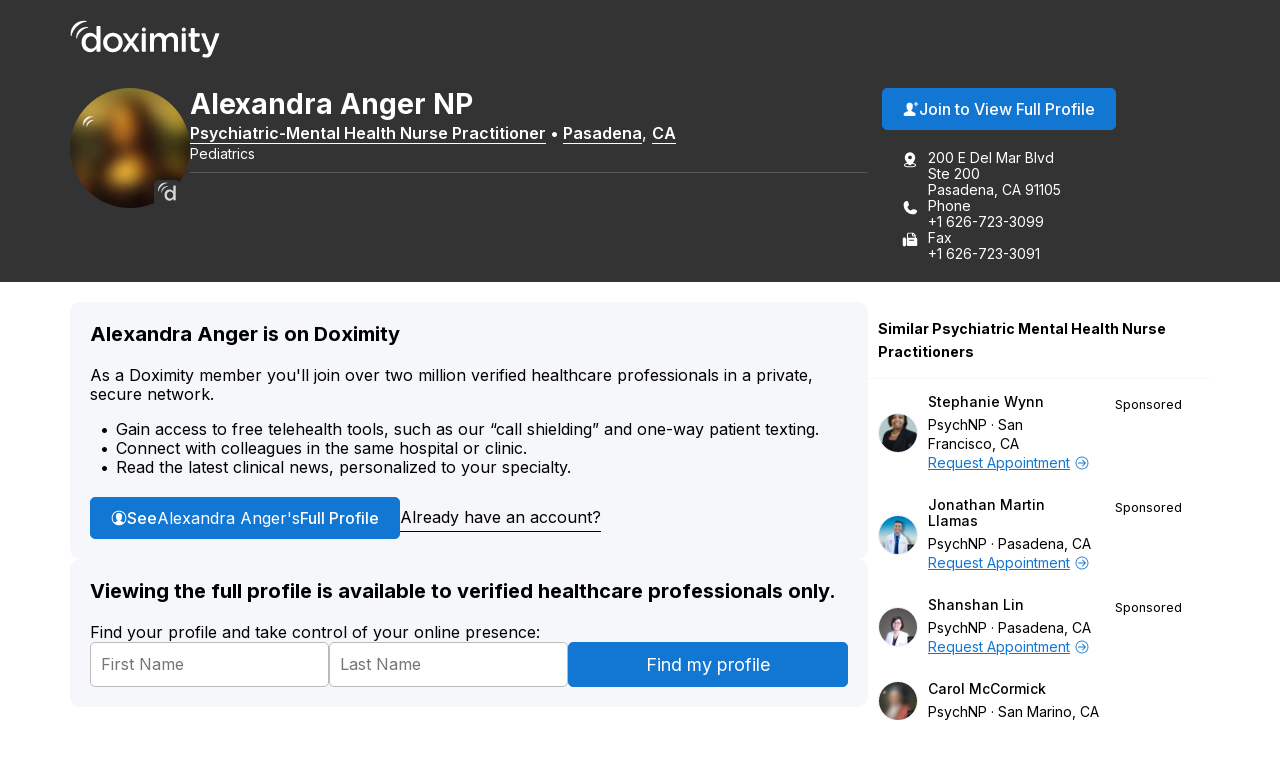

--- FILE ---
content_type: text/css
request_url: https://directory.doximity.com/assets/profile_public-19b6eedb323de8451299d0928dc9e8f90303ddcb080550f5d5257117e56795f0.css
body_size: 5885
content:
[data-icon]:before{content:attr(data-icon)}[data-icon]:before,.icon-alert:before,.icon-alert-alt:before,.icon-arrow-action-left:before,.icon-arrow-action-right:before,.icon-arrow-down:before,.icon-arrow-down-outline:before,.icon-arrow-left:before,.icon-arrow-left-outline:before,.icon-arrow-right:before,.icon-arrow-right-outline:before,.icon-arrow-stem-down:before,.icon-arrow-stem-down-circle:before,.icon-arrow-stem-download:before,.icon-arrow-stem-left:before,.icon-arrow-stem-left-circle:before,.icon-arrow-stem-right:before,.icon-arrow-stem-right-circle:before,.icon-arrow-stem-up:before,.icon-arrow-stem-up-circle:before,.icon-arrow-top-outline:before,.icon-arrow-up:before,.icon-arrow-up-outline:before,.icon-arrow-updown:before,.icon-badge-appstore:before,.icon-badge-googleplay:before,.icon-bed:before,.icon-bell:before,.icon-bell-alt:before,.icon-bell-right:before,.icon-bell-right-alt:before,.icon-book:before,.icon-bookmark:before,.icon-bookmark-alt:before,.icon-bookmark-circle:before,.icon-bookmark-circle-alt:before,.icon-bookmark-outline:before,.icon-bookmarks-menu:before,.icon-books:before,.icon-books-vertical:before,.icon-box:before,.icon-box-inbox:before,.icon-box-outbox:before,.icon-briefcase:before,.icon-briefcase-medical:before,.icon-bulb:before,.icon-calendar:before,.icon-calendar-alt:before,.icon-camera:before,.icon-cards:before,.icon-caution:before,.icon-ce:before,.icon-ce-outline:before,.icon-ce-plus:before,.icon-certificate:before,.icon-chart-bar-arrow:before,.icon-chat:before,.icon-chat-ekg:before,.icon-chat-ekg-alt:before,.icon-chat-ekg-outline:before,.icon-chat-lock:before,.icon-chat-square:before,.icon-check:before,.icon-check-alt:before,.icon-check-approved:before,.icon-check-approved-alt:before,.icon-check-filled:before,.icon-circle:before,.icon-clipboard:before,.icon-clock:before,.icon-clock-rewind:before,.icon-clock-simple:before,.icon-cme:before,.icon-cme-outline:before,.icon-cme-plus:before,.icon-cme-ribbon:before,.icon-cme-square:before,.icon-collections-menu:before,.icon-compose:before,.icon-cv:before,.icon-dialpad:before,.icon-dna:before,.icon-dollar:before,.icon-dollars:before,.icon-dots-horizontal:before,.icon-dots-vertical:before,.icon-draggable:before,.icon-envelope:before,.icon-envelope-alt:before,.icon-envelope-lock:before,.icon-envelope-minus:before,.icon-envelope-open:before,.icon-envelope-plus:before,.icon-eye:before,.icon-eye-alt:before,.icon-fax:before,.icon-fax-alt:before,.icon-file:before,.icon-file-pdf:before,.icon-filter:before,.icon-filter-alt:before,.icon-fire:before,.icon-gear:before,.icon-gear-alt:before,.icon-gears:before,.icon-globe:before,.icon-graduation-cap:before,.icon-graph:before,.icon-graph-ekg:before,.icon-h:before,.icon-handshake:before,.icon-heart:before,.icon-heart-alt:before,.icon-heart-slash:before,.icon-help:before,.icon-home:before,.icon-hospital:before,.icon-house:before,.icon-info:before,.icon-info-alt:before,.icon-journal:before,.icon-license:before,.icon-like:before,.icon-link:before,.icon-list:before,.icon-list-alt:before,.icon-list-phone-alt:before,.icon-list-pin:before,.icon-location-arrow:before,.icon-locations:before,.icon-lock:before,.icon-lock-alt:before,.icon-lock-unlock:before,.icon-logo-ambassador:before,.icon-logo-amion:before,.icon-logo-amion-logomark:before,.icon-logo-d:before,.icon-logo-doxconnect:before,.icon-logo-doximity:before,.icon-logo-fellow:before,.icon-logo-residency-navigator-alt:before,.icon-logo-upmc:before,.icon-mail-gmail:before,.icon-mail-hotmail:before,.icon-mail-outlook:before,.icon-mail-yahoo:before,.icon-map:before,.icon-map-pin:before,.icon-map-pin-alt:before,.icon-megaphone:before,.icon-menu:before,.icon-minus:before,.icon-minus-alt:before,.icon-network:before,.icon-network-outline:before,.icon-newspaper:before,.icon-newspaper-find:before,.icon-paperclip:before,.icon-pen-write:before,.icon-pencil:before,.icon-people:before,.icon-people-alt:before,.icon-people-two:before,.icon-people-wave:before,.icon-person:before,.icon-person-alt:before,.icon-person-chat:before,.icon-person-check:before,.icon-person-plus:before,.icon-person-podium:before,.icon-person-who:before,.icon-phone:before,.icon-photos:before,.icon-physician:before,.icon-pi:before,.icon-pig:before,.icon-pin:before,.icon-platform-android:before,.icon-platform-apple:before,.icon-plus:before,.icon-plus-alt:before,.icon-podium:before,.icon-pop-out:before,.icon-poster:before,.icon-printer:before,.icon-radio:before,.icon-radio-checked:before,.icon-refer:before,.icon-ribbon:before,.icon-search:before,.icon-search-eye:before,.icon-search-person:before,.icon-search-reverse:before,.icon-secure-message:before,.icon-share:before,.icon-share-alt:before,.icon-signature:before,.icon-snake-cup:before,.icon-snake-stick:before,.icon-social-email:before,.icon-social-facebook:before,.icon-social-facebook-alt:before,.icon-social-google:before,.icon-social-google-alt:before,.icon-social-linkedin:before,.icon-social-linkedin-alt:before,.icon-social-pinterest:before,.icon-social-reddit:before,.icon-social-twitter:before,.icon-social-twitter-alt:before,.icon-social-youtube:before,.icon-specialty-am:before,.icon-specialty-an:before,.icon-specialty-bg:before,.icon-specialty-ca:before,.icon-specialty-cm:before,.icon-specialty-de:before,.icon-specialty-em:before,.icon-specialty-en:before,.icon-specialty-fd:before,.icon-specialty-fm:before,.icon-specialty-ga:before,.icon-specialty-gm:before,.icon-specialty-he:before,.icon-specialty-ho:before,.icon-specialty-hp:before,.icon-specialty-mb:before,.icon-specialty-md:before,.icon-specialty-mg:before,.icon-specialty-mp:before,.icon-specialty-ms:before,.icon-specialty-nc:before,.icon-specialty-ne:before,.icon-specialty-ng:before,.icon-specialty-nm:before,.icon-specialty-nn:before,.icon-specialty-np:before,.icon-specialty-ns:before,.icon-specialty-pa:before,.icon-specialty-pd:before,.icon-specialty-pe:before,.icon-specialty-ph:before,.icon-specialty-pl:before,.icon-specialty-pm:before,.icon-specialty-ps:before,.icon-specialty-pu:before,.icon-specialty-py:before,.icon-specialty-ra:before,.icon-specialty-rc:before,.icon-specialty-rh:before,.icon-specialty-rn:before,.icon-specialty-rt:before,.icon-specialty-rx:before,.icon-specialty-sg:before,.icon-specialty-sw:before,.icon-specialty-th:before,.icon-specialty-tm:before,.icon-specialty-ts:before,.icon-specialty-tt:before,.icon-specialty-ty:before,.icon-specialty-ur:before,.icon-specialty-vs:before,.icon-specialty-wim:before,.icon-star:before,.icon-star-alt:before,.icon-star-half:before,.icon-stethoscope:before,.icon-target:before,.icon-test-tube:before,.icon-text-tool:before,.icon-toolbox:before,.icon-tractor:before,.icon-trash-can:before,.icon-trees:before,.icon-undo:before,.icon-video:before,.icon-video-cam:before,.icon-video-cam-alt:before,.icon-wrench:before,.icon-x:before,.icon-x-alt:before{display:inline-block;font-family:"doximity_icons";font-style:normal;font-weight:normal;font-variant:normal;line-height:1;text-decoration:inherit;text-rendering:optimizeLegibility;text-transform:none;-moz-osx-font-smoothing:grayscale;-webkit-font-smoothing:antialiased;font-smoothing:antialiased}.icon-alert:before{content:"\f29b"}.icon-alert-alt:before{content:"\f2b6"}.icon-arrow-action-left:before{content:"\f2ac"}.icon-arrow-action-right:before{content:"\f2ad"}.icon-arrow-down:before{content:"\f101"}.icon-arrow-down-outline:before{content:"\f29d"}.icon-arrow-left:before{content:"\f102"}.icon-arrow-left-outline:before{content:"\f1dd"}.icon-arrow-right:before{content:"\f103"}.icon-arrow-right-outline:before{content:"\f1de"}.icon-arrow-stem-down:before{content:"\f1d0"}.icon-arrow-stem-down-circle:before{content:"\f1d1"}.icon-arrow-stem-download:before{content:"\f1d2"}.icon-arrow-stem-left:before{content:"\f1d3"}.icon-arrow-stem-left-circle:before{content:"\f1d4"}.icon-arrow-stem-right:before{content:"\f1d5"}.icon-arrow-stem-right-circle:before{content:"\f1d6"}.icon-arrow-stem-up:before{content:"\f1d7"}.icon-arrow-stem-up-circle:before{content:"\f1d8"}.icon-arrow-top-outline:before{content:"\f2b8"}.icon-arrow-up:before{content:"\f104"}.icon-arrow-up-outline:before{content:"\f29e"}.icon-arrow-updown:before{content:"\f105"}.icon-badge-appstore:before{content:"\f106"}.icon-badge-googleplay:before{content:"\f107"}.icon-bed:before{content:"\f295"}.icon-bell:before{content:"\f108"}.icon-bell-alt:before{content:"\f2af"}.icon-bell-right:before{content:"\f2b9"}.icon-bell-right-alt:before{content:"\f2ba"}.icon-book:before{content:"\f10a"}.icon-bookmark:before{content:"\f29f"}.icon-bookmark-alt:before{content:"\f2a0"}.icon-bookmark-circle:before{content:"\f2bb"}.icon-bookmark-circle-alt:before{content:"\f2bc"}.icon-bookmark-outline:before{content:"\f2bd"}.icon-bookmarks-menu:before{content:"\f2be"}.icon-books:before{content:"\f10b"}.icon-books-vertical:before{content:"\f10c"}.icon-box:before{content:"\f2ae"}.icon-box-inbox:before{content:"\f2b4"}.icon-box-outbox:before{content:"\f2b5"}.icon-briefcase:before{content:"\f10d"}.icon-briefcase-medical:before{content:"\f2b1"}.icon-bulb:before{content:"\f10e"}.icon-calendar:before{content:"\f10f"}.icon-calendar-alt:before{content:"\f1af"}.icon-camera:before{content:"\f110"}.icon-cards:before{content:"\f296"}.icon-caution:before{content:"\f112"}.icon-ce:before{content:"\f27e"}.icon-ce-outline:before{content:"\f2bf"}.icon-ce-plus:before{content:"\f27f"}.icon-certificate:before{content:"\f2c0"}.icon-chart-bar-arrow:before{content:"\f114"}.icon-chat:before{content:"\f117"}.icon-chat-ekg:before{content:"\f118"}.icon-chat-ekg-alt:before{content:"\f119"}.icon-chat-ekg-outline:before{content:"\f2c1"}.icon-chat-lock:before{content:"\f2b2"}.icon-chat-square:before{content:"\f11a"}.icon-check:before{content:"\f11b"}.icon-check-alt:before{content:"\f11c"}.icon-check-approved:before{content:"\f286"}.icon-check-approved-alt:before{content:"\f287"}.icon-check-filled:before{content:"\f285"}.icon-circle:before{content:"\f11d"}.icon-clipboard:before{content:"\f11e"}.icon-clock:before{content:"\f11f"}.icon-clock-rewind:before{content:"\f2c2"}.icon-clock-simple:before{content:"\f120"}.icon-cme:before{content:"\f121"}.icon-cme-outline:before{content:"\f2c3"}.icon-cme-plus:before{content:"\f123"}.icon-cme-ribbon:before{content:"\f2c4"}.icon-cme-square:before{content:"\f124"}.icon-collections-menu:before{content:"\f2a1"}.icon-compose:before{content:"\f29c"}.icon-cv:before{content:"\f125"}.icon-dialpad:before{content:"\f2c5"}.icon-dna:before{content:"\f126"}.icon-dollar:before{content:"\f127"}.icon-dollars:before{content:"\f128"}.icon-dots-horizontal:before{content:"\f299"}.icon-dots-vertical:before{content:"\f29a"}.icon-draggable:before{content:"\f2a4"}.icon-envelope:before{content:"\f129"}.icon-envelope-alt:before{content:"\f281"}.icon-envelope-lock:before{content:"\f12e"}.icon-envelope-minus:before{content:"\f12f"}.icon-envelope-open:before{content:"\f130"}.icon-envelope-plus:before{content:"\f131"}.icon-eye:before{content:"\f132"}.icon-eye-alt:before{content:"\f28a"}.icon-fax:before{content:"\f134"}.icon-fax-alt:before{content:"\f2b3"}.icon-file:before{content:"\f2d4"}.icon-file-pdf:before{content:"\f136"}.icon-filter:before{content:"\f2b0"}.icon-filter-alt:before{content:"\f2d3"}.icon-fire:before{content:"\f2a2"}.icon-gear:before{content:"\f13a"}.icon-gear-alt:before{content:"\f2c6"}.icon-gears:before{content:"\f13b"}.icon-globe:before{content:"\f13c"}.icon-graduation-cap:before{content:"\f13d"}.icon-graph:before{content:"\f13e"}.icon-graph-ekg:before{content:"\f13f"}.icon-h:before{content:"\f140"}.icon-handshake:before{content:"\f141"}.icon-heart:before{content:"\f292"}.icon-heart-alt:before{content:"\f293"}.icon-heart-slash:before{content:"\f2a3"}.icon-help:before{content:"\f142"}.icon-home:before{content:"\f297"}.icon-hospital:before{content:"\f144"}.icon-house:before{content:"\f298"}.icon-info:before{content:"\f145"}.icon-info-alt:before{content:"\f2b7"}.icon-journal:before{content:"\f146"}.icon-license:before{content:"\f147"}.icon-like:before{content:"\f148"}.icon-link:before{content:"\f149"}.icon-list:before{content:"\f14a"}.icon-list-alt:before{content:"\f14c"}.icon-list-phone-alt:before{content:"\f14e"}.icon-list-pin:before{content:"\f14f"}.icon-location-arrow:before{content:"\f2c7"}.icon-locations:before{content:"\f150"}.icon-lock:before{content:"\f151"}.icon-lock-alt:before{content:"\f2c8"}.icon-lock-unlock:before{content:"\f152"}.icon-logo-ambassador:before{content:"\f154"}.icon-logo-amion:before{content:"\f155"}.icon-logo-amion-logomark:before{content:"\f1dc"}.icon-logo-d:before{content:"\f159"}.icon-logo-doxconnect:before{content:"\f15a"}.icon-logo-doximity:before{content:"\f15b"}.icon-logo-fellow:before{content:"\f15c"}.icon-logo-residency-navigator-alt:before{content:"\f1b2"}.icon-logo-upmc:before{content:"\f1ea"}.icon-mail-gmail:before{content:"\f1b8"}.icon-mail-hotmail:before{content:"\f1b4"}.icon-mail-outlook:before{content:"\f1b5"}.icon-mail-yahoo:before{content:"\f1b6"}.icon-map:before{content:"\f170"}.icon-map-pin:before{content:"\f171"}.icon-map-pin-alt:before{content:"\f289"}.icon-megaphone:before{content:"\f294"}.icon-menu:before{content:"\f283"}.icon-minus:before{content:"\f172"}.icon-minus-alt:before{content:"\f280"}.icon-network:before{content:"\f2c9"}.icon-network-outline:before{content:"\f2ca"}.icon-newspaper:before{content:"\f175"}.icon-newspaper-find:before{content:"\f176"}.icon-paperclip:before{content:"\f179"}.icon-pen-write:before{content:"\f17b"}.icon-pencil:before{content:"\f17c"}.icon-people:before{content:"\f17d"}.icon-people-alt:before{content:"\f284"}.icon-people-two:before{content:"\f17e"}.icon-people-wave:before{content:"\f17f"}.icon-person:before{content:"\f180"}.icon-person-alt:before{content:"\f282"}.icon-person-chat:before{content:"\f2d0"}.icon-person-check:before{content:"\f1b0"}.icon-person-plus:before{content:"\f184"}.icon-person-podium:before{content:"\f2d1"}.icon-person-who:before{content:"\f186"}.icon-phone:before{content:"\f187"}.icon-photos:before{content:"\f188"}.icon-physician:before{content:"\f189"}.icon-pi:before{content:"\f28b"}.icon-pig:before{content:"\f18b"}.icon-pin:before{content:"\f18c"}.icon-platform-android:before{content:"\f1c3"}.icon-platform-apple:before{content:"\f1c4"}.icon-plus:before{content:"\f18d"}.icon-plus-alt:before{content:"\f18e"}.icon-podium:before{content:"\f18f"}.icon-pop-out:before{content:"\f190"}.icon-poster:before{content:"\f191"}.icon-printer:before{content:"\f192"}.icon-radio:before{content:"\f1e8"}.icon-radio-checked:before{content:"\f1e9"}.icon-refer:before{content:"\f288"}.icon-ribbon:before{content:"\f193"}.icon-search:before{content:"\f195"}.icon-search-eye:before{content:"\f196"}.icon-search-person:before{content:"\f197"}.icon-search-reverse:before{content:"\f198"}.icon-secure-message:before{content:"\f2cb"}.icon-share:before{content:"\f1e0"}.icon-share-alt:before{content:"\f290"}.icon-signature:before{content:"\f2cc"}.icon-snake-cup:before{content:"\f199"}.icon-snake-stick:before{content:"\f19a"}.icon-social-email:before{content:"\f1c5"}.icon-social-facebook:before{content:"\f19b"}.icon-social-facebook-alt:before{content:"\f1e1"}.icon-social-google:before{content:"\f19c"}.icon-social-google-alt:before{content:"\f1e2"}.icon-social-linkedin:before{content:"\f19d"}.icon-social-linkedin-alt:before{content:"\f1e3"}.icon-social-pinterest:before{content:"\f27c"}.icon-social-reddit:before{content:"\f2d2"}.icon-social-twitter:before{content:"\f19e"}.icon-social-twitter-alt:before{content:"\f1e4"}.icon-social-youtube:before{content:"\f27d"}.icon-specialty-am:before{content:"\f24c"}.icon-specialty-an:before{content:"\f24d"}.icon-specialty-bg:before{content:"\f24e"}.icon-specialty-ca:before{content:"\f24f"}.icon-specialty-cm:before{content:"\f250"}.icon-specialty-de:before{content:"\f251"}.icon-specialty-em:before{content:"\f252"}.icon-specialty-en:before{content:"\f253"}.icon-specialty-fd:before{content:"\f254"}.icon-specialty-fm:before{content:"\f255"}.icon-specialty-ga:before{content:"\f256"}.icon-specialty-gm:before{content:"\f257"}.icon-specialty-he:before{content:"\f258"}.icon-specialty-ho:before{content:"\f2a5"}.icon-specialty-hp:before{content:"\f259"}.icon-specialty-mb:before{content:"\f2a6"}.icon-specialty-md:before{content:"\f25a"}.icon-specialty-mg:before{content:"\f25b"}.icon-specialty-mp:before{content:"\f25c"}.icon-specialty-ms:before{content:"\f25d"}.icon-specialty-nc:before{content:"\f25e"}.icon-specialty-ne:before{content:"\f25f"}.icon-specialty-ng:before{content:"\f260"}.icon-specialty-nm:before{content:"\f261"}.icon-specialty-nn:before{content:"\f262"}.icon-specialty-np:before{content:"\f263"}.icon-specialty-ns:before{content:"\f264"}.icon-specialty-pa:before{content:"\f265"}.icon-specialty-pd:before{content:"\f266"}.icon-specialty-pe:before{content:"\f267"}.icon-specialty-ph:before{content:"\f268"}.icon-specialty-pl:before{content:"\f269"}.icon-specialty-pm:before{content:"\f26a"}.icon-specialty-ps:before{content:"\f26b"}.icon-specialty-pu:before{content:"\f26c"}.icon-specialty-py:before{content:"\f26d"}.icon-specialty-ra:before{content:"\f26e"}.icon-specialty-rc:before{content:"\f26f"}.icon-specialty-rh:before{content:"\f270"}.icon-specialty-rn:before{content:"\f271"}.icon-specialty-rt:before{content:"\f272"}.icon-specialty-rx:before{content:"\f2a7"}.icon-specialty-sg:before{content:"\f273"}.icon-specialty-sw:before{content:"\f274"}.icon-specialty-th:before{content:"\f275"}.icon-specialty-tm:before{content:"\f276"}.icon-specialty-ts:before{content:"\f277"}.icon-specialty-tt:before{content:"\f278"}.icon-specialty-ty:before{content:"\f279"}.icon-specialty-ur:before{content:"\f27a"}.icon-specialty-vs:before{content:"\f27b"}.icon-specialty-wim:before{content:"\f2a8"}.icon-star:before{content:"\f1a1"}.icon-star-alt:before{content:"\f1a2"}.icon-star-half:before{content:"\f1eb"}.icon-stethoscope:before{content:"\f1a3"}.icon-target:before{content:"\f1e5"}.icon-test-tube:before{content:"\f1a5"}.icon-text-tool:before{content:"\f2cd"}.icon-toolbox:before{content:"\f1a6"}.icon-tractor:before{content:"\f2a9"}.icon-trash-can:before{content:"\f1a7"}.icon-trees:before{content:"\f2ce"}.icon-undo:before{content:"\f2cf"}.icon-video:before{content:"\f28f"}.icon-video-cam:before{content:"\f28c"}.icon-video-cam-alt:before{content:"\f28d"}.icon-wrench:before{content:"\f1a9"}.icon-x:before{content:"\f1aa"}.icon-x-alt:before{content:"\f1ab"}:root{--profile-content-max-width: 1180px}.public-profile section{padding:0}.public-profile ul.list,.public-profile ol.list{padding:0}.public-profile ul.list li,.public-profile ol.list li{list-style:none;padding:0}.public-profile a{text-decoration:none}.public-profile a.btn{background-color:var(--blue);border-radius:5px;border:1px solid var(--blue);color:var(--white);cursor:pointer;display:inline-flex;font-size:16px;font-weight:var(--font-default-button-weight);gap:7px;height:42px;justify-content:center;outline:none;padding:10px 20px;text-decoration:none;transition:background-color .1s ease-out, border-color .1s ease-out, color .1s ease-out;width:max-content}.profile-content-container{margin:0 auto;max-width:var(--profile-content-max-width);padding:0 var(--spacing-default)}.public-profile .profile-section{padding:var(--spacing-default)}.public-profile .profile-section+.public-profile .profile-section{margin-top:10px}.public-profile .profile-card{background-color:#f6f7fb;border-radius:10px}.public-profile .profile-card-heading{color:var(--black);font-size:var(--font-default-size-h2-desktop);font-weight:var(--font-default-heading-weight);line-height:var(--font-default-heading-line-height);margin:0 0 var(--spacing-default)}.public-profile .profile-card-subheading,.public-profile .profile-card-body{color:var(--black);font-size:var(--font-default-size-body-md);font-weight:var(--font-default-body-weight);line-height:var(--font-default-body-line-height);margin:0}.public-profile .profile-card-benefit-list{list-style:none outside;margin:0 0 20px 26px}.public-profile *+.profile-card-benefit-list{margin-top:16px}.public-profile .profile-card-benefit-list-item{color:var(--black);font-size:var(--font-default-size-body-md);font-weight:var(--font-default-body-weight);line-height:var(--font-default-body-line-height);position:relative}.public-profile .profile-card-benefit-list-item::before{content:'\2022';left:-16px;position:absolute}.public-profile .profile-card-button-container{align-items:center;display:flex;flex-wrap:wrap;gap:20px var(--spacing-default)}.public-profile .profile-card-link-secondary{color:var(--black);font-size:var(--font-default-size-body-md);font-weight:var(--font-default-body-weight);border-bottom:1px solid}.public-profile .profile-summary-heading,.public-profile .profile-detail-section-heading{color:var(--dox-black);font-size:var(--font-size-lg);font-weight:var(--font-weight-bold);line-height:var(--line-height-default);margin:0 0 var(--spacing-default)}.public-profile .profile-summary-body{color:var(--dox-gray-700);font-size:var(--font-size-md);font-weight:var(--font-weight-light);line-height:var(--line-height-default);margin:0 0 var(--spacing-default)}.public-profile .profile-summary-ad{display:flex}.public-profile{background:var(--white)}.public-profile-container{width:100%;padding:30px 15px 0}.public-profile-body-wrapper{padding-right:50px;float:left;width:66%}.public-profile-body{background:var(--white);height:auto;margin-top:0;overflow:visible}.public-profile-body section{padding:var(--spacing-default)}.public-profile-body section+section{margin-top:10px}.profile-contact-list-item{margin:15px 0}.profile-contact-information-title{border-bottom:1px solid #DDD;padding:0 0 10px;margin:0}.profile-section-title{color:var(--black);font-size:var(--font-default-size-h2-desktop);font-weight:var(--font-default-heading-weight);line-height:var(--font-default-heading-line-height);margin:0 0 var(--spacing-default);z-index:9}.profile-contact-information-section-title{font-size:19px;padding-top:4px}.profile-contacts{font-size:16px;line-height:var(--font-default-body-line-height)}.profile-contact-labels-wrap{color:var(--black);font-size:var(--font-default-size-body);font-weight:var(--font-default-body-weight);line-height:var(--font-default-body-line-height);display:block;float:left}.profile-contact-information-office-lines-column{float:left;width:50%;padding:0 3% 0 0}.profile-contact-information-office-lines-column a{display:block}.profile-contact-information-office-line-item{display:block;padding:15px 0;border-bottom:1px solid #DDD}.profile-contact-information-icon-wrap{width:30px;height:30px;border:1px solid var(--blue);border-radius:99em;float:right;margin-top:5px;padding-top:4px;padding-left:6px}.profile-contact-information-calendar-icon-wrap,.profile-contact-information-fax-icon-wrap{padding-top:4px}.profile-contact-information-address-icon-wrap{padding-left:0;padding-top:4px;display:inline-block;text-align:center}.profile-contact-information-icon{color:var(--blue);font-size:16px}.profile-abms-disclaimer-button{padding:10px;vertical-align:middle}.profile-contact-label{text-transform:uppercase}.profile-summary-content{color:var(--gray-700);font-size:var(--font-default-size-body);font-weight:var(--font-default-body-weight);line-height:var(--font-default-body-line-height);margin:0 0 var(--spacing-default)}.profile-skills-info .profile-sectioned-list li{margin:0 0 var(--spacing-default)}.profile-sectioned-list{margin:0}.profile-sectioned-list li{color:var(--gray-700);font-size:var(--font-default-size-body);font-weight:var(--font-default-body-weight);line-height:var(--font-default-body-line-height);padding:15px 0}.profile-sectioned-list li.showmore{display:flex}.profile-sectioned-list li+li{border-top:1px solid var(--gray-200)}.profile-sectioned-list li span.black,.profile-sectioned-list li span.br{display:block;line-height:var(--font-default-body-line-height)}.profile-sectioned-list li span.black,.profile-sectioned-list li a:not(.btn){color:var(--black);font-size:var(--font-default-size-body);font-weight:var(--font-default-body-bold-weight);margin:0 0 5px}.profile-sectioned-list li a:not(.btn):hover{color:var(--hover)}.profile-sectioned-list li span.br{color:var(--gray-700);font-size:var(--font-default-size-body-sm);font-weight:var(--font-default-body-weight);margin:0}.profile-section-wrapper-image{display:inline-block;vertical-align:top}.profile-section-image{width:40px;margin-right:10px;margin-top:4px;vertical-align:top}.profile-section-wrapper-text{display:inline-block;width:80%}.profile-clinical-trial-roles{font-weight:bold}.tag-list{display:-ms-flexbox;display:flex}.tag-list-item{color:var(--black);font-size:12px;font-weight:bold;background-color:#EEE;border-radius:3px;text-transform:uppercase;margin:5px 5px 0 0 !important;padding:2px 4px}.tag-list-item.tag-list-item-open{background-color:#D4EDD8}.tag-list-item.tag-list-item-closed{background-color:#FFD8D6}.tag-list-item.tag-list-item-completed{background-color:#D5E9FB}.list-section-wrapper{margin:30px 0}.list-section-wrapper:first-of-type{margin-top:0}.list-section-wrapper:last-of-type{margin-bottom:0}.profile-publications-subtitle{border-bottom:1px solid var(--gray-200);font-size:19px;padding-bottom:15px;margin:0}.contents{background:var(--white);font-size:16px}.contents .row{padding:0 1em}.contents .section,.contents section{width:100%;max-width:960px}.contents .btn{text-overflow:ellipsis;overflow:hidden;white-space:no-wrap}.footer{background:white}.menu li:not(.sign-in-link){display:none}.view-full-profile-btn{height:42px;padding:10px 15px;font-weight:bold}.nudge-btn-holder{vertical-align:middle;margin:0 25px 0 0}.attachments{display:flex;flex-direction:column}.attachments .attachments-inner{border-bottom:1px solid #DDD;border-top:1px solid #DDD;display:flex;gap:var(--spacing-default);padding:var(--spacing-default) 0}.attachments .attachments-inner+.attachments-inner{border-top:none}.attachments li{overflow:hidden}.attachments li [class*='col-']{padding-right:0}.attachments .attachment_thumbnail{border-radius:var(--radius);cursor:pointer;cursor:pointer;max-height:100px;overflow:hidden;position:relative}.attachments .attachment_thumbnail i{position:absolute;top:0;bottom:0;left:0;right:0;background-color:rgba(0,0,0,0.5);color:var(--white);padding:5px;text-align:right;opacity:0.2;transition:opacity 0.2s}.attachments .attachment_thumbnail i.icon-x{display:none}.attachments .attachment_thumbnail img{height:auto;max-width:100%;width:100%}.attachments .attachment_thumbnail iframe{width:100%}.attachments .attachment_thumbnail:hover i{opacity:1}.attachments .attachment_thumbnail iframe{display:none}.attachments .attachment_thumbnail.expand{float:none;clear:both;width:100%;max-height:1000px;transition:width .3s linear, max-height .5s linear}.attachments .attachment_thumbnail.expand i.icon-x{display:block;top:-6px;bottom:auto;left:auto;right:-4px;background-color:var(--white);border-radius:0 0 0 5px;color:var(--black);font-size:1.25em;line-height:19px;opacity:1;height:31px}.attachments .attachment_thumbnail.expand iframe{display:block}.attachments .attachment_thumbnail.noimage{background-color:#F5F5F5;height:100px}.attachments .attachment_thumbnail.noimage i.icon-list-pin{color:rgba(255,255,255,0.8);font-size:2em;line-height:100px;text-align:center}.attachments .attachment_text{line-height:var(--font-default-body-line-height);overflow:hidden}.attachments .attachment_text .profile-attachment-title{color:var(--black);font-size:var(--font-default-size-h4-desktop);font-weight:var(--font-default-heading-weight);line-height:var(--font-default-heading-line-height);margin:0 0 5px}.attachments .attachment_text .br{color:var(--gray-700);font-size:var(--font-default-size-body);font-weight:var(--font-default-body-weight);line-height:var(--font-default-body-line-height)}.profile-nudge a:not(.btn){border-bottom:1px solid;color:var(--black);font-size:var(--font-default-size-body);font-weight:var(--font-default-body-weight);text-decoration:none;white-space:nowrap}.profile-nudge a:not(.btn):hover{color:var(--hover)}.join-now-reasons{display:flex;flex-direction:column;gap:5px;list-style:none outside;margin:0 0 20px 14px}.join-now-reasons>li{color:var(--black);font-size:var(--font-default-size-body);font-weight:var(--font-default-body-weight);line-height:var(--font-default-body-line-height);position:relative}.join-now-reasons>li:before{content:'\2022';left:-16px;position:absolute}.profile-nudge-show{height:auto;opacity:1;transition:0.75s opacity ease;transform:translateZ(0);overflow:visible;margin-bottom:30px}.list-with-arrows li{position:relative;padding-left:1.3em;margin:0.4em 0;color:#41680D}.list-with-arrows li:before{content:"";font-family:"doximity_icons", helvetica, sans-serif;font-size:85%;position:absolute;top:0.1em;left:0.1em}.icon-check{color:#BBB;font-size:0.8em}.profile-seo-footer .section{padding:2em 1em}.publication-info .publication-lists .list-icon{margin-right:0.3em}.publication-info .publication-lists .icon-list-pin{margin-right:0.5em}.profile-request-appointment-button-wrapper{margin-top:12px}.book-appointment-text{margin:15px 0 0;font-size:20px}.profile-request-appointment-actions{margin:30px auto 15px}.profile-request-appointment-actions .profile-contact-label{margin-bottom:1px}.profile-request-appointment-actions .request-appointment-action{width:48%;padding:20px;background-color:#F9F9F9;border-radius:10px;margin:0 5px;float:left}@media screen and (max-width: 900px){.address-info [class*='col-']{margin-bottom:0.5em}}@media screen and (max-width: 1080px){.public-profile-details,.similar-profiles-section{float:none;width:100%}.profile-body .similar-profile{padding:0;width:45%;float:left;margin-right:10px}.profile-body .similar-profile-info{margin:0 10px;padding:10px 20px 0 0;max-width:100%}}@media screen and (max-width: 950px){.public-profile .profile-card-button-container{flex-direction:column;align-items:flex-start}}@media screen and (max-width: 860px){:root{--spacing-default: var(--spacing-default-phablet)}.public-profile .profile-sectioned-list li.showmore{justify-content:center}.public-profile .attachments .attachments-inner{flex-direction:column}.public-profile .attachments .attachment_thumbnail{max-height:180px}.public-profile .profile-card-button-name{clip:rect(1px, 1px, 1px, 1px);clip-path:inset(50%);height:1px;width:1px;margin:-1px;overflow:hidden;padding:0;position:absolute}}@media screen and (max-width: 780px){.profile-body .similar-profiles{padding:0}.profile-body .similar-profile{width:100%}.public-profile-body-wrapper{width:100%}.public-profile-body-wrapper{margin-bottom:60px;padding-right:0}}@media screen and (max-width: 667px){.attachments .attachment_text .profile-attachment-title{font-size:var(--font-default-size-h4-handheld)}.profile-request-appointment-actions .request-appointment-action{width:100%;margin-bottom:10px;float:none}.sign-up-form{display:table;width:100%;padding-bottom:2px}.sign-up-form .find-my-profile-btn{width:100%}.public-profile-container{flex-direction:column;padding:20px}.public-profile-body-wrapper{width:100%;padding-right:0;margin-bottom:30px}.public-profile-body-wrapper .profile-section-title{font-size:20px;padding:0 0 10px}.public-profile-body-wrapper .profile-contact-information-section-title,.public-profile-body-wrapper .profile-publications-subtitle{font-size:17px}.profile-contact-information-office-lines-column{float:none;padding:0;width:100%}.profile-photo{float:none;margin:0.7em auto 0.5em auto;height:100px;width:100px;text-align:center}.profile-photo img{padding:0;width:100px}.profile-photo:after{bottom:0;right:0;font-size:20px;line-height:1;height:20px;width:20px;padding:3px}.row.profile-body{padding:0}.row.profile-body .section{border-bottom:none;padding:0}.profile-request-appointment-button-wrapper{background:rgba(255,255,255,0.85);position:fixed;bottom:0;left:0;right:0;margin-top:0;padding:0.8em 1em;z-index:9}.profile-request-appointment-button-wrapper p{padding:0;margin:0}}


--- FILE ---
content_type: image/svg+xml
request_url: https://assets.doxcdn.com/image/upload/fl_sanitize/icons/dox-icons/icon-pin-address-filled.svg
body_size: -261
content:
<?xml version="1.0"?>
<svg xmlns="http://www.w3.org/2000/svg" viewBox="0 0 50 50">
  <path fill-rule="evenodd" d="M41.31 17.31c0 6.256-3.793 12.386-7.97 17.249C40.237 35.56 44 37.809 44 41c0 4.645-6.393 7-19 7S6 45.645 6 41c0-3.421 3.565-5.607 10.591-6.519-4.15-4.85-7.9-10.949-7.9-17.172 0-5.808 3.125-11.22 8.155-14.124a16.35 16.35 0 0 1 16.308 0A16.35 16.35 0 0 1 41.31 17.31M9 41c0 1.991 4.947 4 16 4s16-2.009 16-4c0-1.066-2.776-2.988-10.148-3.721a71 71 0 0 1-4.324 4.082 2.33 2.33 0 0 1-1.528.566 2.33 2.33 0 0 1-1.527-.566 70 70 0 0 1-4.372-4.13C11.67 37.86 9 39.64 9 41m15.95-18a6 6 0 1 0 0-12 6 6 0 0 0 0 12" clip-rule="evenodd"/>
</svg>
